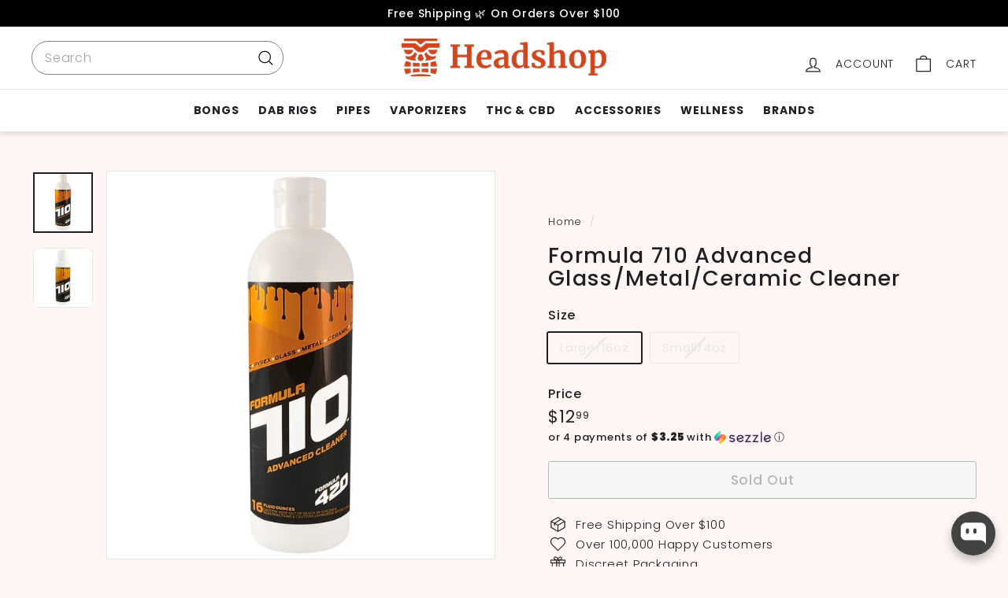

--- FILE ---
content_type: text/css
request_url: https://www.headshop.com/cdn/shop/t/38/assets/custom.css?v=127966197212932232161745483749
body_size: 2393
content:
/** Shopify CDN: Minification failed

Line 114:21 Expected identifier but found "{"
Line 114:22 Unexpected "{"
Line 114:32 Expected ":"
Line 553:2 Expected "}" to go with "{"

**/

.site-nav__details > summary { letter-spacing:0.9px; font-weight:bold;}
.site-nav__icon-label { letter-spacing:0.9px; }

.search__input {}
.search__input-wrap {}

.collection-hero__image {
  transform: none;
  transition:none;
  animation: none;


}
  .long-description { padding: 10px 25px 20px 25px;}
.section-header__title{
    text-align: center;
}
    a.btn.btn--secondary.btn--small {
    background: #FDF6F4;
    color: #D1461C;
    border: #0B9CFE; 
    font-size: 12px;
    padding: 6px 24px;
      letter-spacing: 1px;
}
.image-wrap {
      border-radius: 8px;   
    }
    
ul.tabs li a[href="#tab1"] {
    background: #fff;
}
     .product-block--tab {
background-color: #ffffff  !important;
            border-radius: 8px;
           padding: 0px 15px 0px 15px;
       
}
.site-header__element--sub {

box-shadow: rgba(0, 0, 0, 0.1) 0px 4px 5px; 
}
.HeaderBread{
  	max-width:1420px;

	align-content: center;
	align-self: center;
	justify-content: center;
  margin: auto;

      }
.HeaderBread nav{
  margin: 20px 0px 0px 0px;
  float:left;
	font-weight: normal;
}    
    .HeaderBread a{
      color:#025F9C;
}   

.ShareHeader{
  float:right
    margin:0px 0px 0px 0px;
        padding:0px 0px 0px 0px;

      }

.ShareHeader div{  
		float:right;
		padding: 0px 3px;
  margin:20px 0px 15px 0px;

}
    .breadcrump-spacer{
    clear:both;
    }
    
@media only screen and (max-width:768px){.HeaderBread{display:none !important;}}
@media only screen and (max-width:1460px){.HeaderBread{margin:0px 40px 0px 40px;}}    

    
    .image-wrap {            border-radius: 8px;}
    
    .product__thumb .image-wrap img{
    border-radius:8px;
}
        .product-image-main img {
    border-radius:8px;
}
              .product__main-photos {
    border-radius:8px;
}
                  .grid__image-contain {
    border-radius:8px;
}
                      .grid__image-ratio {
    border-radius:8px;
}
    @media only screen and (min-width:769px){

.collection-content{
    padding-top:0px;
    margin-top:20px;
    border-top:0px solid;
    border-top-color:{{ settings.color_borders | default: "#1c1d1d" }};
    border-top-color:var(--colorBorder)
}


  a:not(.btn) {
    border-bottom: 0px solid currentColor;
    padding-bottom: 1px;
  }


.main-content .grid-article__meta {
  
  
border-radius: 0px 0px 8px 8px;
  padding:20px 6px 20px 6px;
  margin:0px 0px 0px 0px;

}

      
.blog-layout__sidebar .grid-item__content {
 
border-radius: 8px;
  padding:10px 0px 10px 0px;
}
      
.blog-layout__sidebar .grid-article__meta
      {
  
background-color: rgba(201, 76, 76, 0.0);
border-radius: 8px;
  padding:13px 6px 10px 6px;

}
      
.grid-article__image .image-wrap {
 border-radius: 8px 8px 0px 0px; 
}
      
 .blog-layout__sidebar .image-wrap {
 border-radius: 8px 8px 8px 8px; 
}
      
@media only screen and (max-width:768px){
  
  
  .grid-article__meta {
  

border-radius: 0px 0px 8px 8px;
  padding:20px 6px 20px 6px;
  margin:-14px 0px 0px 0px;

}}
      
 .grid-item__meta-main {
	  align-content: center;
		  text-align: center;
}
.grid-product__price {
  text-align: center;}
      

		
.trust-reviews {
	 background-color: #ffffff  !important;
            border-radius: 8px;
           padding: 40px 15px 30px 15px;
	
	}
      
.home-hero {
    clear:both;
  	padding: 28px;
	background-position: right top;
	background-repeat: no-repeat;
	background-color: #202024;
	border-radius: 8px;
	color: #fff;
	vertical-align: top;
	margin: 35px 0px 0px 0px;
  background-image:url("/cdn/shop/files/Vaporizers-For-Sale.jpg?v=1633093981"); background-color: #3d4c66;
  height: 300px;
}
.homehero-bottom {clear: both; float: none; margin: 0px 0px 0px 0px; }
      
@media only screen and (max-width:768px){
.home-hero { 
	
	background-position: top;
         text-align: left;
      border-radius: 8px;
      background-color: #000;
  background-image:url("/cdn/shop/files/Vaporizers-For-Sale-3.jpg?v=1633096705");
	}	}
      
      
.collection-grid__wrapper img{
 border-radius: 8px 8px 8px 8px; 

}
      
.hero__image{
  filter: blur(0);
-webkit-filter: blur(0);
transform: translateZ(0);
-webkit-transform: translateZ(0);
  
}
.product-block .rte {
      
            background-color: #fff;
      border-radius: 8px;
  padding: 10px 17px 10px 17px;
      
      }
.product__policies {
  display:none;
            background-color: #fff;
      border-radius: 8px;
  padding: 10px 17px 10px 17px;
      
      }
      
.blogproducts {
    background-color: #fff;
      border-radius: 8px;
  padding: 10px 17px 10px 17px;
  height:200px;
}
.blog-layout__main
      {
  padding: 20px 25px 20px 25px;

}
      
.article__sub-meta-date {
  text-align:center;
justify-content: center;
  margin:auto;
}
      
.article__sub-meta{
    text-align:center;
justify-content: center;
  margin:auto;}
      
.trust-reviews{
  max-width:1270px;
   text-align:center;
justify-content: center;
  margin:auto;

}     
.rte--collection-desc img { border-radius: 8px; }          
.rte--collection-desc {
  max-width: 1270px; margin:auto;
  padding:5px 0 45px;}
.rte--collection-desc h1 {margin: 15px 0px 10px 0px; text-align:center;}
      
.collection-des { padding: 10px 20px 20px 10px; }
      .collection-des { padding: 10px 20px 20px 10px; }
      .collection-hero {max-width:1270px; margin: 25px auto; max-height:300px; border-radius:8px; z-index:2;}
      .section-header__title {}
      .collection-hero__content {
  --z-index-overlay: -1;
  position: relative;
  top: 0;
  left: 0;
  bottom: 0;
  width: 100%;
  display: flex;
  align-items: flex-end;
  padding: calc(var(--gutter) / 2) 0;
  color: #fff;
  z-index: 1;
}
 .page-content--top{padding-bottom:0px;}
      .main-collection{padding-top:0px; margin-top:0px;}
   
    

    
    
.collection img {border-radius: 8px; }
.collection-des { padding: 10px 20px 20px 10px; margin:0 auto;  max-width:1130px; }
.collection-header { text-align:center;}
.collection-des h1 { }
.collection-slider {margin:0 auto;  max-width:1130px; padding: 30px 0px 10px 0px; border-radius: 8px; }
.collection-slider img { border-radius: 8px;}
.collection-slider-mobile {display: none;}
      
    .cat-hero {
    clear:both;
  	padding: 28px;
	background-position: right top;
	background-repeat: no-repeat;
	background-color: #202024;
	border-radius: 8px;
	color: #fff;
	vertical-align: top;
	margin: 35px 0px 0px 0px;
	
}
.cat-breadcrumb  {
	font-size: 12px;
	font-family: Helvetica;
	font-weight: 400;
	letter-spacing: 0.5px;
text-decoration: none;
           text-align: left;
		}
.cat-breadcrumb a {
	color: #fff;
	text-decoration: none;
	text-decoration-line:none;
	

	
		}
.cat-title{	font-size: 32px;
	font-weight: 600;
	letter-spacing: 0.5px;
			margin: 15px 0px 15px 0px;
     text-align: left;
		}
.cat-des {
     text-align: left;
	font-size: 15px;
	font-weight: 400;
	letter-spacing: 0.4px;
	max-width: 416px;
	line-height: 24px;
	color: rgba(255,255,255,0.78)			
		}

      
.subcat-bottom {clear: both; float: none; margin: 0px 0px 20px 0px; }
      
.subcat{float: left;
		margin: 20px 15px 20px 20px}
      
.subcat-image{background: #fff;
		border-radius: 50%;
		padding: 20px 20px 20px 20px; max-width:156px;}
      
.subcat-des{font-weight: 700;
		letter-spacing: 1px;
		font-size: 15px;
		line-height: 24px;
		text-align: center;}
      
.subcat-des a{color:#000;
          text-decoration:none;}
      
.subcat-main {align-content: center; width: 100%; align-items: center;  clear: both; float:none; align-self: center; margin: 0px 0px 40px 0px; }
.subcat-inner {align-content: center; align-items: center;  max-width: 1180px; margin: auto;clear: both; float: none;} 
    
    
    
 @media only screen and (max-width:768px){
	.cat-hero { 
		padding: 320px 40px 30px 40px;
	background-position: top;
         text-align: left;
      border-radius: 8px;
      background-color: #000;
background-repeat: no-repeat;
      color:#fff;
  
	}
   .subcat-des{font-weight: 700;
		letter-spacing: 1px;
		font-size: 15px;
		line-height: 24px;
		text-align: center;
   color:#fff;}
   
 .subcat-inner {  max-width: 590px; margin: auto;} 

 }	
      
@media only screen and (max-width:568px){
  .subcat-inner {  max-width: 400px; margin: auto;} 
   }	
    

.Footer-CardIcons{  padding-top:11px; margin:auto; width:300px; clear:both; float:center;} 
.AuthorizeNetSeal{padding-top:11px; margin:auto; width:90px; clear:both; float:center; }

    .form-vertical input,.form-vertical select,.form-vertical textarea{
      border-color:#cccccc;
      border-radius:6px;
      background-color:#fff;
  }
    
    
.suppliercat-row{margin:0px 0px 0px 0px; margin:0 auto; max-width:1180px;  }
	.suppliercat:hover {opacity: 0.7;  transition: .5s ease; background-color: #fff;}
	.suppliercat:hover a h3 {color: #000;}
	.suppliercat {width:345px;  border-radius: 8px; color: #666666; padding: 0px 0px 20px 0px; float:left; text-align: center; margin:0 auto;  }
	.suppliercat a{color: #666666;}
	.suppliercat h3{ font-size: 28px; margin: 15px 0px 10px 0px; padding: 0px 0px 0px 0px; }
	.suppliercat a h3  {color: #000000;}
	.suppliercat-image { max-width: 150px; text-align:center; margin: 40px 0px 20px 90px;  }
	.supplier-slider{margin:0 auto;  max-width:1400px; padding: 0px 0px 20px 0px;  }
	.supplier-slider-mobile{display: none;}
	.supplier-card-wrapper{clear:both; margin:0 auto;  max-width:1000px; padding: 0px 0px 20px 0px; }
	.supplier-card{ background-color: #fff; padding: 20px; border-radius: 20px; max-width: 216px; float:left; margin: 10px 1.5% 10px 1.5%}
	.supplier-card:hover {opacity: 0.7;  transition: .5s ease; }
	.supplier-brand {  background-image: url("/cdn/shop/files/marketplace_c1b8806e-5dc2-4560-bfa0-5e8f27ab535f.jpg?v=1647887821");  background-color: #000000;
	width: 100%; padding: 60px 0px 40px 0px; clear: both; margin: 30px 0px 40px 0px; min-height: 440px;   background-position: center; /* Center the image */ background-repeat: no-repeat; background-size: cover;  justify-content: center; align-items: center;}
	.supplier-brand-text {margin:0 auto;  max-width:1100px; color: #ffffff; text-align: center; font-size: 20px; align-content: center; line-height: 32px; padding: 0px 20px 0px 20px;  }
	.supplier-brand-text h1{  font-size: 28px; color: #ffffff; font-weight: bold; }
	.supplier-button {margin:30px 0px 40px 0px}
	.supplier-brand-text a{   color: #ffffff; font-weight: bold; }
	.supplier-brand-icons {margin:0 auto;  text-align: center; font-size: 19px; clear: both; padding: 20px 0px 0px 0px; max-width: 1500px;}
	.supplier-brand-image { margin: 20px 10px 20px 10px; max-width:332px; text-align: center; font-size: 19px; float: left;}
	
	
@media only screen and (max-width:768px){
.suppliercat {width:100%; background: #FFFFFF; border-radius: 8px; color: #c1c0c0; padding: 10px 10px 10px 10px; float:left; text-align: left; margin: 0px 0px 10px 0px;  clear: both; }
	.suppliercat a{color: #666666;}
	.suppliercat h3{ font-size: 24px; margin: 9px 0px 5px 0px; padding: 0px 0px 0px 0px; }
	.suppliercat a h3  {color: #000000;}
	.suppliercat-image {border-radius: 8px; max-width: 110px; float: left; margin: 0px 10px 10px 0px;}
	.suppliercat-row{ margin:20px 20px 20px 20px; background-repeat: no-repeat;}
	.supplier-slider{display: none; }
	.supplier-slider-mobile{max-width:440px; margin:0 auto; display: block; padding: 0px 0px 20px 0px;}
	.supplier-card-wrapper{max-width:440px;}
	.supplier-card img{width: 155px;}
	.supplier-brand-icons {max-width:320px; }
	.supplier-brand {min-height: 860px; padding: 80px 0px 0px 0px;}
    .homecat .homecat-image a {display:block;}
	}
    
.long-description {padding:0px 0px 20px 0px; max-width:850px; margin:20px auto;   
       }
.long-description h3 {}
.long-description a {text-decoration:underline;}
.long-description-inner {padding:0px 0px 20px 0px;   margin:0 auto;} 

/* Pro Blogger */
.proarticle {float:left;  max-width:860px; background: #FFFFFF; padding:25px; margin:0px 0px 0px 0px; }
.proarticle a {text-decoration:underline; color:#ba4444;}
.blog-layout__sidebar{     order:0;
flex:0 0 calc(22% - 0px);}      
      
@media only screen and (max-width:1368px){
  .blog-layout__sidebar{

    order:0;
flex:0 0 calc(24% - 0px);
  }
.proarticle {max-width:700px;}
   
@media only screen and (max-width:1168px){
  .blog-layout__sidebar{

    order:0;
flex:0 0 calc(22% - 0px);
  }
.proarticle {max-width:660px;}

@media only screen and (max-width:888px){
  .blog-layout__sidebar{
padding: 40px;
    flex:0 0 calc(100% - 0px);}
  
@media only screen and (max-width:768px){
  .proarticle {margin:-40px 0px 0px 0px; }
  .article__sub-meta {Margin:auto;  text-align:center; align:center; } 
  .section-header__title{margin-top:10px;}
.blog-layout__sidebar{
padding: 40px;
    flex:0 0 calc(100% - 0px);}
  .proarticle {max-width:100%;}
  
/* Start SavedBy Styles */
savedby-widget .sb__checkbox {
  width: 16px !important;
  height: 16px !important;
}

savedby-widget .sb__primary-text {
  font-size: clamp(12px, 3.75vw, 14px) !important;
  padding-top: 3px !important;
}

savedby-widget .sb__wrapper {
  justify-content: left !important;
}

savedby-widget[cart-page] .sb__container {
  padding: 12px 0 0 0 !important;
}

savedby-widget[side-cart] .sb__container {
  padding: 0 !important;
}

@media (min-width: 769px) and (max-width: 1122px) {
  savedby-widget .sb__checkbox {
    width: 15px !important;
    height: 15px !important;
  }
  savedby-widget .sb__help-button {
    width: 22px !important;
    height: 22px !important;
  }
  savedby-widget .sb__primary-text {
    font-size: 13px !important;
  }
}

savedby-widget .savedby-disclaimer-text {
  font-size: 12px;
  line-height: 1.25;
  max-width: 400px;
  padding-left: 7px;
  padding-bottom: 12px;
}

form.cart__drawer-form div.cart__footer div.cart__item-sub {
  margin-bottom: 8px !important;
}
/* End- SavedBy Styles */


      @media only screen and (max-width:768px){
.rte--collection-desc {}
.rte--collection-desc img {  }    
.rte--collection-desc h1 {margin: 15px 0px 10px 0px;}
.collection-hero {}
.collection-hero__content {z-index:1;}
        .section-header__title{z-index:1;}
        .collection-hero__content{z-index:1;}
      }
  

--- FILE ---
content_type: text/javascript; charset=utf-8
request_url: https://www.headshop.com/products/formula-710-advanced-glass-metal-ceramic-cleaner.js
body_size: 742
content:
{"id":8067290169583,"title":"Formula 710 Advanced Glass\/Metal\/Ceramic Cleaner","handle":"formula-710-advanced-glass-metal-ceramic-cleaner","description":"\u003cdiv\u003e\n\u003ch2\u003eFormula 710 Advanced Glass\/Metal\/Ceramic Cleaner\u003c\/h2\u003e\n\u003cp\u003eExperience the power of the Formula 710 Advanced Glass\/Metal\/Ceramic Cleaner - a non-abrasive solution designed to leave your glass, metal, and ceramic surfaces sparkling clean. Available in both 4oz travel size and 16oz for your convenience, this cleaner offers a hassle-free, no-scrub action that is easy to use.\u003c\/p\u003e\n\u003cp\u003eFormulated to be earth-friendly and biodegradable, this cleaner is not only effective but also environmentally conscious. Say goodbye to the struggle of cleaning glass, metal, or ceramic surfaces, and embrace the effortless cleaning power of Formula 710.\u003c\/p\u003e\n\u003cp\u003eKey Features:\u003c\/p\u003e\n\u003cul\u003e\n\u003cli\u003eNon-abrasive formula\u003c\/li\u003e\n\u003cli\u003eAvailable in 4oz travel size and 16oz\u003c\/li\u003e\n\u003cli\u003eNo-scrub action\u003c\/li\u003e\n\u003cli\u003eHassle-free and easy to use\u003c\/li\u003e\n\u003cli\u003eWorks with glass, metals, and ceramics\u003c\/li\u003e\n\u003cli\u003eFormula \u003ca href=\"https:\/\/www.headshop.com\/collections\/formula-420\" title=\"Formula 420\"\u003e420\u003c\/a\u003e is Earth-friendly and biodegradable\u003c\/li\u003e\n\u003c\/ul\u003e\n\u003c\/div\u003e","published_at":"2023-06-07T14:13:28-07:00","created_at":"2023-06-07T14:13:28-07:00","vendor":"Headshop","type":"Dab Accessories","tags":["AFG","Bong Cleaner","Categories_Cleaning Stuffs","Cleaner","Cleaning Supplies","Cleaning Tool","Cleaning tools","Dab Cleaner","Formula 420","PIPE CLEANERS","Storage \u0026 Cleaning"],"price":499,"price_min":499,"price_max":1299,"available":false,"price_varies":true,"compare_at_price":null,"compare_at_price_min":0,"compare_at_price_max":0,"compare_at_price_varies":false,"variants":[{"id":43969927577839,"title":"Large\/16oz","option1":"Large\/16oz","option2":null,"option3":null,"sku":"126f83dc-0262-4696-9017-d39e2d72a3d6","requires_shipping":true,"taxable":true,"featured_image":{"id":39804911943919,"product_id":8067290169583,"position":1,"created_at":"2023-06-07T14:13:30-07:00","updated_at":"2023-06-07T14:13:30-07:00","alt":"Formula 710 Advanced Glass\/Metal\/Ceramic Cleaner - Headshop.com","width":1000,"height":1000,"src":"https:\/\/cdn.shopify.com\/s\/files\/1\/0585\/8462\/9443\/files\/083c8263-229f-4e74-9648-cb756305172d.jpg?v=1686172410","variant_ids":[43969927577839]},"available":false,"name":"Formula 710 Advanced Glass\/Metal\/Ceramic Cleaner - Large\/16oz","public_title":"Large\/16oz","options":["Large\/16oz"],"price":1299,"weight":454,"compare_at_price":null,"inventory_management":"headshop-fulfillment","barcode":"","featured_media":{"alt":"Formula 710 Advanced Glass\/Metal\/Ceramic Cleaner - Headshop.com","id":32404453785839,"position":1,"preview_image":{"aspect_ratio":1.0,"height":1000,"width":1000,"src":"https:\/\/cdn.shopify.com\/s\/files\/1\/0585\/8462\/9443\/files\/083c8263-229f-4e74-9648-cb756305172d.jpg?v=1686172410"}},"requires_selling_plan":false,"selling_plan_allocations":[]},{"id":43969927610607,"title":"Small\/4oz","option1":"Small\/4oz","option2":null,"option3":null,"sku":"4c75067b-b3bf-4034-b20e-c50b8d3868b7","requires_shipping":true,"taxable":true,"featured_image":{"id":39804911976687,"product_id":8067290169583,"position":2,"created_at":"2023-06-07T14:13:32-07:00","updated_at":"2023-06-07T14:13:32-07:00","alt":"Formula 710 Advanced Glass\/Metal\/Ceramic Cleaner - Headshop.com","width":1000,"height":1000,"src":"https:\/\/cdn.shopify.com\/s\/files\/1\/0585\/8462\/9443\/files\/6258e639-5590-464b-a58e-1698c6738e1d.jpg?v=1686172412","variant_ids":[43969927610607]},"available":false,"name":"Formula 710 Advanced Glass\/Metal\/Ceramic Cleaner - Small\/4oz","public_title":"Small\/4oz","options":["Small\/4oz"],"price":499,"weight":454,"compare_at_price":null,"inventory_management":"buddify","barcode":"","featured_media":{"alt":"Formula 710 Advanced Glass\/Metal\/Ceramic Cleaner - Headshop.com","id":32404453818607,"position":2,"preview_image":{"aspect_ratio":1.0,"height":1000,"width":1000,"src":"https:\/\/cdn.shopify.com\/s\/files\/1\/0585\/8462\/9443\/files\/6258e639-5590-464b-a58e-1698c6738e1d.jpg?v=1686172412"}},"requires_selling_plan":false,"selling_plan_allocations":[]}],"images":["\/\/cdn.shopify.com\/s\/files\/1\/0585\/8462\/9443\/files\/083c8263-229f-4e74-9648-cb756305172d.jpg?v=1686172410","\/\/cdn.shopify.com\/s\/files\/1\/0585\/8462\/9443\/files\/6258e639-5590-464b-a58e-1698c6738e1d.jpg?v=1686172412"],"featured_image":"\/\/cdn.shopify.com\/s\/files\/1\/0585\/8462\/9443\/files\/083c8263-229f-4e74-9648-cb756305172d.jpg?v=1686172410","options":[{"name":"Size","position":1,"values":["Large\/16oz","Small\/4oz"]}],"url":"\/products\/formula-710-advanced-glass-metal-ceramic-cleaner","media":[{"alt":"Formula 710 Advanced Glass\/Metal\/Ceramic Cleaner - Headshop.com","id":32404453785839,"position":1,"preview_image":{"aspect_ratio":1.0,"height":1000,"width":1000,"src":"https:\/\/cdn.shopify.com\/s\/files\/1\/0585\/8462\/9443\/files\/083c8263-229f-4e74-9648-cb756305172d.jpg?v=1686172410"},"aspect_ratio":1.0,"height":1000,"media_type":"image","src":"https:\/\/cdn.shopify.com\/s\/files\/1\/0585\/8462\/9443\/files\/083c8263-229f-4e74-9648-cb756305172d.jpg?v=1686172410","width":1000},{"alt":"Formula 710 Advanced Glass\/Metal\/Ceramic Cleaner - Headshop.com","id":32404453818607,"position":2,"preview_image":{"aspect_ratio":1.0,"height":1000,"width":1000,"src":"https:\/\/cdn.shopify.com\/s\/files\/1\/0585\/8462\/9443\/files\/6258e639-5590-464b-a58e-1698c6738e1d.jpg?v=1686172412"},"aspect_ratio":1.0,"height":1000,"media_type":"image","src":"https:\/\/cdn.shopify.com\/s\/files\/1\/0585\/8462\/9443\/files\/6258e639-5590-464b-a58e-1698c6738e1d.jpg?v=1686172412","width":1000}],"requires_selling_plan":false,"selling_plan_groups":[]}

--- FILE ---
content_type: text/javascript; charset=utf-8
request_url: https://www.headshop.com/products/formula-710-advanced-glass-metal-ceramic-cleaner.js
body_size: 552
content:
{"id":8067290169583,"title":"Formula 710 Advanced Glass\/Metal\/Ceramic Cleaner","handle":"formula-710-advanced-glass-metal-ceramic-cleaner","description":"\u003cdiv\u003e\n\u003ch2\u003eFormula 710 Advanced Glass\/Metal\/Ceramic Cleaner\u003c\/h2\u003e\n\u003cp\u003eExperience the power of the Formula 710 Advanced Glass\/Metal\/Ceramic Cleaner - a non-abrasive solution designed to leave your glass, metal, and ceramic surfaces sparkling clean. Available in both 4oz travel size and 16oz for your convenience, this cleaner offers a hassle-free, no-scrub action that is easy to use.\u003c\/p\u003e\n\u003cp\u003eFormulated to be earth-friendly and biodegradable, this cleaner is not only effective but also environmentally conscious. Say goodbye to the struggle of cleaning glass, metal, or ceramic surfaces, and embrace the effortless cleaning power of Formula 710.\u003c\/p\u003e\n\u003cp\u003eKey Features:\u003c\/p\u003e\n\u003cul\u003e\n\u003cli\u003eNon-abrasive formula\u003c\/li\u003e\n\u003cli\u003eAvailable in 4oz travel size and 16oz\u003c\/li\u003e\n\u003cli\u003eNo-scrub action\u003c\/li\u003e\n\u003cli\u003eHassle-free and easy to use\u003c\/li\u003e\n\u003cli\u003eWorks with glass, metals, and ceramics\u003c\/li\u003e\n\u003cli\u003eFormula \u003ca href=\"https:\/\/www.headshop.com\/collections\/formula-420\" title=\"Formula 420\"\u003e420\u003c\/a\u003e is Earth-friendly and biodegradable\u003c\/li\u003e\n\u003c\/ul\u003e\n\u003c\/div\u003e","published_at":"2023-06-07T14:13:28-07:00","created_at":"2023-06-07T14:13:28-07:00","vendor":"Headshop","type":"Dab Accessories","tags":["AFG","Bong Cleaner","Categories_Cleaning Stuffs","Cleaner","Cleaning Supplies","Cleaning Tool","Cleaning tools","Dab Cleaner","Formula 420","PIPE CLEANERS","Storage \u0026 Cleaning"],"price":499,"price_min":499,"price_max":1299,"available":false,"price_varies":true,"compare_at_price":null,"compare_at_price_min":0,"compare_at_price_max":0,"compare_at_price_varies":false,"variants":[{"id":43969927577839,"title":"Large\/16oz","option1":"Large\/16oz","option2":null,"option3":null,"sku":"126f83dc-0262-4696-9017-d39e2d72a3d6","requires_shipping":true,"taxable":true,"featured_image":{"id":39804911943919,"product_id":8067290169583,"position":1,"created_at":"2023-06-07T14:13:30-07:00","updated_at":"2023-06-07T14:13:30-07:00","alt":"Formula 710 Advanced Glass\/Metal\/Ceramic Cleaner - Headshop.com","width":1000,"height":1000,"src":"https:\/\/cdn.shopify.com\/s\/files\/1\/0585\/8462\/9443\/files\/083c8263-229f-4e74-9648-cb756305172d.jpg?v=1686172410","variant_ids":[43969927577839]},"available":false,"name":"Formula 710 Advanced Glass\/Metal\/Ceramic Cleaner - Large\/16oz","public_title":"Large\/16oz","options":["Large\/16oz"],"price":1299,"weight":454,"compare_at_price":null,"inventory_management":"headshop-fulfillment","barcode":"","featured_media":{"alt":"Formula 710 Advanced Glass\/Metal\/Ceramic Cleaner - Headshop.com","id":32404453785839,"position":1,"preview_image":{"aspect_ratio":1.0,"height":1000,"width":1000,"src":"https:\/\/cdn.shopify.com\/s\/files\/1\/0585\/8462\/9443\/files\/083c8263-229f-4e74-9648-cb756305172d.jpg?v=1686172410"}},"requires_selling_plan":false,"selling_plan_allocations":[]},{"id":43969927610607,"title":"Small\/4oz","option1":"Small\/4oz","option2":null,"option3":null,"sku":"4c75067b-b3bf-4034-b20e-c50b8d3868b7","requires_shipping":true,"taxable":true,"featured_image":{"id":39804911976687,"product_id":8067290169583,"position":2,"created_at":"2023-06-07T14:13:32-07:00","updated_at":"2023-06-07T14:13:32-07:00","alt":"Formula 710 Advanced Glass\/Metal\/Ceramic Cleaner - Headshop.com","width":1000,"height":1000,"src":"https:\/\/cdn.shopify.com\/s\/files\/1\/0585\/8462\/9443\/files\/6258e639-5590-464b-a58e-1698c6738e1d.jpg?v=1686172412","variant_ids":[43969927610607]},"available":false,"name":"Formula 710 Advanced Glass\/Metal\/Ceramic Cleaner - Small\/4oz","public_title":"Small\/4oz","options":["Small\/4oz"],"price":499,"weight":454,"compare_at_price":null,"inventory_management":"buddify","barcode":"","featured_media":{"alt":"Formula 710 Advanced Glass\/Metal\/Ceramic Cleaner - Headshop.com","id":32404453818607,"position":2,"preview_image":{"aspect_ratio":1.0,"height":1000,"width":1000,"src":"https:\/\/cdn.shopify.com\/s\/files\/1\/0585\/8462\/9443\/files\/6258e639-5590-464b-a58e-1698c6738e1d.jpg?v=1686172412"}},"requires_selling_plan":false,"selling_plan_allocations":[]}],"images":["\/\/cdn.shopify.com\/s\/files\/1\/0585\/8462\/9443\/files\/083c8263-229f-4e74-9648-cb756305172d.jpg?v=1686172410","\/\/cdn.shopify.com\/s\/files\/1\/0585\/8462\/9443\/files\/6258e639-5590-464b-a58e-1698c6738e1d.jpg?v=1686172412"],"featured_image":"\/\/cdn.shopify.com\/s\/files\/1\/0585\/8462\/9443\/files\/083c8263-229f-4e74-9648-cb756305172d.jpg?v=1686172410","options":[{"name":"Size","position":1,"values":["Large\/16oz","Small\/4oz"]}],"url":"\/products\/formula-710-advanced-glass-metal-ceramic-cleaner","media":[{"alt":"Formula 710 Advanced Glass\/Metal\/Ceramic Cleaner - Headshop.com","id":32404453785839,"position":1,"preview_image":{"aspect_ratio":1.0,"height":1000,"width":1000,"src":"https:\/\/cdn.shopify.com\/s\/files\/1\/0585\/8462\/9443\/files\/083c8263-229f-4e74-9648-cb756305172d.jpg?v=1686172410"},"aspect_ratio":1.0,"height":1000,"media_type":"image","src":"https:\/\/cdn.shopify.com\/s\/files\/1\/0585\/8462\/9443\/files\/083c8263-229f-4e74-9648-cb756305172d.jpg?v=1686172410","width":1000},{"alt":"Formula 710 Advanced Glass\/Metal\/Ceramic Cleaner - Headshop.com","id":32404453818607,"position":2,"preview_image":{"aspect_ratio":1.0,"height":1000,"width":1000,"src":"https:\/\/cdn.shopify.com\/s\/files\/1\/0585\/8462\/9443\/files\/6258e639-5590-464b-a58e-1698c6738e1d.jpg?v=1686172412"},"aspect_ratio":1.0,"height":1000,"media_type":"image","src":"https:\/\/cdn.shopify.com\/s\/files\/1\/0585\/8462\/9443\/files\/6258e639-5590-464b-a58e-1698c6738e1d.jpg?v=1686172412","width":1000}],"requires_selling_plan":false,"selling_plan_groups":[]}

--- FILE ---
content_type: text/plain; charset=utf-8
request_url: https://d-ipv6.mmapiws.com/ant_squire
body_size: -227
content:
headshop.com;019bf76c-d7bc-7da7-bb9d-968d4028f594:6383dbf9544f4fbf38629aaee17d1e3ba83b8f26

--- FILE ---
content_type: text/plain; charset=utf-8
request_url: https://d-ipv6.mmapiws.com/ant_squire
body_size: -227
content:
headshop.com;019bf76c-d7bc-7da7-bb9d-968d4028f594:6383dbf9544f4fbf38629aaee17d1e3ba83b8f26

--- FILE ---
content_type: text/javascript; charset=utf-8
request_url: https://www.headshop.com/products/formula-710-advanced-glass-metal-ceramic-cleaner.js
body_size: 428
content:
{"id":8067290169583,"title":"Formula 710 Advanced Glass\/Metal\/Ceramic Cleaner","handle":"formula-710-advanced-glass-metal-ceramic-cleaner","description":"\u003cdiv\u003e\n\u003ch2\u003eFormula 710 Advanced Glass\/Metal\/Ceramic Cleaner\u003c\/h2\u003e\n\u003cp\u003eExperience the power of the Formula 710 Advanced Glass\/Metal\/Ceramic Cleaner - a non-abrasive solution designed to leave your glass, metal, and ceramic surfaces sparkling clean. Available in both 4oz travel size and 16oz for your convenience, this cleaner offers a hassle-free, no-scrub action that is easy to use.\u003c\/p\u003e\n\u003cp\u003eFormulated to be earth-friendly and biodegradable, this cleaner is not only effective but also environmentally conscious. Say goodbye to the struggle of cleaning glass, metal, or ceramic surfaces, and embrace the effortless cleaning power of Formula 710.\u003c\/p\u003e\n\u003cp\u003eKey Features:\u003c\/p\u003e\n\u003cul\u003e\n\u003cli\u003eNon-abrasive formula\u003c\/li\u003e\n\u003cli\u003eAvailable in 4oz travel size and 16oz\u003c\/li\u003e\n\u003cli\u003eNo-scrub action\u003c\/li\u003e\n\u003cli\u003eHassle-free and easy to use\u003c\/li\u003e\n\u003cli\u003eWorks with glass, metals, and ceramics\u003c\/li\u003e\n\u003cli\u003eFormula \u003ca href=\"https:\/\/www.headshop.com\/collections\/formula-420\" title=\"Formula 420\"\u003e420\u003c\/a\u003e is Earth-friendly and biodegradable\u003c\/li\u003e\n\u003c\/ul\u003e\n\u003c\/div\u003e","published_at":"2023-06-07T14:13:28-07:00","created_at":"2023-06-07T14:13:28-07:00","vendor":"Headshop","type":"Dab Accessories","tags":["AFG","Bong Cleaner","Categories_Cleaning Stuffs","Cleaner","Cleaning Supplies","Cleaning Tool","Cleaning tools","Dab Cleaner","Formula 420","PIPE CLEANERS","Storage \u0026 Cleaning"],"price":499,"price_min":499,"price_max":1299,"available":false,"price_varies":true,"compare_at_price":null,"compare_at_price_min":0,"compare_at_price_max":0,"compare_at_price_varies":false,"variants":[{"id":43969927577839,"title":"Large\/16oz","option1":"Large\/16oz","option2":null,"option3":null,"sku":"126f83dc-0262-4696-9017-d39e2d72a3d6","requires_shipping":true,"taxable":true,"featured_image":{"id":39804911943919,"product_id":8067290169583,"position":1,"created_at":"2023-06-07T14:13:30-07:00","updated_at":"2023-06-07T14:13:30-07:00","alt":"Formula 710 Advanced Glass\/Metal\/Ceramic Cleaner - Headshop.com","width":1000,"height":1000,"src":"https:\/\/cdn.shopify.com\/s\/files\/1\/0585\/8462\/9443\/files\/083c8263-229f-4e74-9648-cb756305172d.jpg?v=1686172410","variant_ids":[43969927577839]},"available":false,"name":"Formula 710 Advanced Glass\/Metal\/Ceramic Cleaner - Large\/16oz","public_title":"Large\/16oz","options":["Large\/16oz"],"price":1299,"weight":454,"compare_at_price":null,"inventory_management":"headshop-fulfillment","barcode":"","featured_media":{"alt":"Formula 710 Advanced Glass\/Metal\/Ceramic Cleaner - Headshop.com","id":32404453785839,"position":1,"preview_image":{"aspect_ratio":1.0,"height":1000,"width":1000,"src":"https:\/\/cdn.shopify.com\/s\/files\/1\/0585\/8462\/9443\/files\/083c8263-229f-4e74-9648-cb756305172d.jpg?v=1686172410"}},"requires_selling_plan":false,"selling_plan_allocations":[]},{"id":43969927610607,"title":"Small\/4oz","option1":"Small\/4oz","option2":null,"option3":null,"sku":"4c75067b-b3bf-4034-b20e-c50b8d3868b7","requires_shipping":true,"taxable":true,"featured_image":{"id":39804911976687,"product_id":8067290169583,"position":2,"created_at":"2023-06-07T14:13:32-07:00","updated_at":"2023-06-07T14:13:32-07:00","alt":"Formula 710 Advanced Glass\/Metal\/Ceramic Cleaner - Headshop.com","width":1000,"height":1000,"src":"https:\/\/cdn.shopify.com\/s\/files\/1\/0585\/8462\/9443\/files\/6258e639-5590-464b-a58e-1698c6738e1d.jpg?v=1686172412","variant_ids":[43969927610607]},"available":false,"name":"Formula 710 Advanced Glass\/Metal\/Ceramic Cleaner - Small\/4oz","public_title":"Small\/4oz","options":["Small\/4oz"],"price":499,"weight":454,"compare_at_price":null,"inventory_management":"buddify","barcode":"","featured_media":{"alt":"Formula 710 Advanced Glass\/Metal\/Ceramic Cleaner - Headshop.com","id":32404453818607,"position":2,"preview_image":{"aspect_ratio":1.0,"height":1000,"width":1000,"src":"https:\/\/cdn.shopify.com\/s\/files\/1\/0585\/8462\/9443\/files\/6258e639-5590-464b-a58e-1698c6738e1d.jpg?v=1686172412"}},"requires_selling_plan":false,"selling_plan_allocations":[]}],"images":["\/\/cdn.shopify.com\/s\/files\/1\/0585\/8462\/9443\/files\/083c8263-229f-4e74-9648-cb756305172d.jpg?v=1686172410","\/\/cdn.shopify.com\/s\/files\/1\/0585\/8462\/9443\/files\/6258e639-5590-464b-a58e-1698c6738e1d.jpg?v=1686172412"],"featured_image":"\/\/cdn.shopify.com\/s\/files\/1\/0585\/8462\/9443\/files\/083c8263-229f-4e74-9648-cb756305172d.jpg?v=1686172410","options":[{"name":"Size","position":1,"values":["Large\/16oz","Small\/4oz"]}],"url":"\/products\/formula-710-advanced-glass-metal-ceramic-cleaner","media":[{"alt":"Formula 710 Advanced Glass\/Metal\/Ceramic Cleaner - Headshop.com","id":32404453785839,"position":1,"preview_image":{"aspect_ratio":1.0,"height":1000,"width":1000,"src":"https:\/\/cdn.shopify.com\/s\/files\/1\/0585\/8462\/9443\/files\/083c8263-229f-4e74-9648-cb756305172d.jpg?v=1686172410"},"aspect_ratio":1.0,"height":1000,"media_type":"image","src":"https:\/\/cdn.shopify.com\/s\/files\/1\/0585\/8462\/9443\/files\/083c8263-229f-4e74-9648-cb756305172d.jpg?v=1686172410","width":1000},{"alt":"Formula 710 Advanced Glass\/Metal\/Ceramic Cleaner - Headshop.com","id":32404453818607,"position":2,"preview_image":{"aspect_ratio":1.0,"height":1000,"width":1000,"src":"https:\/\/cdn.shopify.com\/s\/files\/1\/0585\/8462\/9443\/files\/6258e639-5590-464b-a58e-1698c6738e1d.jpg?v=1686172412"},"aspect_ratio":1.0,"height":1000,"media_type":"image","src":"https:\/\/cdn.shopify.com\/s\/files\/1\/0585\/8462\/9443\/files\/6258e639-5590-464b-a58e-1698c6738e1d.jpg?v=1686172412","width":1000}],"requires_selling_plan":false,"selling_plan_groups":[]}

--- FILE ---
content_type: text/plain; charset=utf-8
request_url: https://d-ipv6.mmapiws.com/ant_squire
body_size: 153
content:
headshop.com;019bf76c-d7bc-7da7-bb9d-968d4028f594:6383dbf9544f4fbf38629aaee17d1e3ba83b8f26